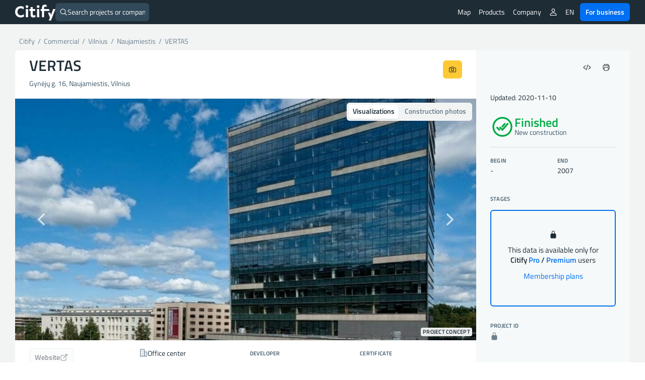

--- FILE ---
content_type: image/svg+xml; charset=utf-8
request_url: https://cdnjs.cloudflare.com/ajax/libs/ionicons/7.1.0/ionicons/svg/close-outline.svg
body_size: -485
content:
<svg xmlns="http://www.w3.org/2000/svg" class="ionicon" viewBox="0 0 512 512"><path stroke-linecap="round" stroke-linejoin="round" d="M368 368L144 144M368 144L144 368" class="ionicon-fill-none ionicon-stroke-width"/></svg>

--- FILE ---
content_type: image/svg+xml; charset=utf-8
request_url: https://cdnjs.cloudflare.com/ajax/libs/ionicons/7.1.0/ionicons/svg/code-slash-outline.svg
body_size: -534
content:
<svg xmlns="http://www.w3.org/2000/svg" class="ionicon" viewBox="0 0 512 512"><path stroke-linecap="round" stroke-linejoin="round" d="M160 368L32 256l128-112M352 368l128-112-128-112M304 96l-96 320" class="ionicon-fill-none ionicon-stroke-width"/></svg>

--- FILE ---
content_type: application/x-javascript
request_url: https://citify.eu/wp-content/themes/citify-standalone/include/scripts.min.js?ver=6.841
body_size: 5860
content:
"use strict";function OutboundLinkClicks(t,e){gtag("event",t,{event_category:"engagement",event_label:e.target.href})}function linkify(t){const e=/(\s|^)(https?:\/\/[^\s]+)/g;return t.replace(e,t=>`<a href="${t}" target="_blank" rel="nofollow">${t}</a>`)}function openLegend(t,e){$(e).toggle()}function toggleNav(){$(".toggle-icon").toggleClass("is-clicked"),$(".header-menu").toggleClass("navbar-open")}function delay(t,e){let i=0;return function(...n){clearTimeout(i),i=setTimeout(t.bind(this,...n),e||0)}}function citifyButtonState(t,e){const i='<div class="spinner spinner-white spinner-small"></div>',n=$(t),s=n.html(),a=n.width(),o=n.height();s!==i?(n.data("original-text",s),n.width(a),n.height(o),n.html(i),n.prop("disabled",!0)):(n.html(n.data("original-text")),n.prop("disabled",!1))}function fadeClass(t){t.toggleClass("citify-fade")}function toggleCardBackdrop(t){if(t){let t=$('<div id="citify-backdrop"></div>');$(document.body).append(t)}else{let t=$("#citify-backdrop");window.setTimeout(()=>{t.remove()},100)}}function toggleModal(t){toggleCardBackdrop(!0),fadeClass($(t)),$(document.body).addClass("citify-modal-opened"),$(".citify-modal:not([data-ignore]), .citify-modal-close:not([data-ignore]), #citify-backdrop:not([data-ignore])").on("click",function(e){e.target==this&&closeModal(t)})}function closeModal(t){$(".citify-modal:not([data-ignore]), .citify-modal-close:not([data-ignore]), #citify-backdrop:not([data-ignore])").off(),fadeClass($(t)),toggleCardBackdrop(!1),window.setTimeout(()=>{$(document.body).removeClass("citify-modal-opened")},100)}function moveDropdown(t){const e=$(t);let i=e.offset().left+e.width(),n=$(window).width()-i;n<20&&e.css("transform",`translateX(${n+-30}px)`)}function toggleDropdown(t){let e=$(t).parent().find(".dropdown-menu");e.is(":visible")?hideDropdown($(t).parent()):(hideDropdown(),$(t).parent().find(".dropdown-menu").toggleClass("dropdown-fade"),e.toggle(),$(t).toggleClass("btn-active"),t.setAttribute("aria-expanded",e.is(":visible")),e.is(":visible")?moveDropdown(e):e.css("transform",""))}function hideDropdown(t){let e=t||$(document);e.find(".dropdown-menu:not([data-ignore])").removeClass("dropdown-fade"),e.find(".dropdown-menu:not([data-ignore])").hide(),e.find(".dropdown-toggle:not([data-ignore])").removeClass("btn-active"),e.find(".dropdown-toggle:not([data-ignore])").attr("aria-expanded",!1)}function toggleWidget(t){const e=$(t.currentTarget);e.toggleClass("btn-active");const i=$("#"+e.data("target"));i.toggle(),e.attr("aria-pressed",i.is(":visible"))}function citify_quick_search(){let t=$("#quick-search").val().trim();if(t.length>=3){$("#search-categories").hide(),$("#searchLoading").show(),search_results.main.hide(),$.each(search_results.content,function(){$(this).empty()}),search_timeout&&clearTimeout(search_timeout),abortController&&abortController.abort(),abortController=new AbortController;const e=abortController.signal;search_timeout=setTimeout(()=>{fetch(`${citify_settings.api_url}search/suggestions?query=${t}`,{headers:{"Content-Type":"application/json","x-api-key":citify_settings.api_key},signal:e}).then(t=>{if(t.ok)return t.json();console.error(t)}).then(t=>{search_results.main.show();let e="";t.stats.total>0?(t.results.projects.length&&(e+="<h6 class='quick-details-sub caption'>"+citify_settings.locals.search.projects+"</h6>",$.each(t.results.projects,(t,i)=>{const n=i.icon&&i.icon.sizes.thumbnail?i.icon.sizes.thumbnail.url:citify_settings.cdn_url+"wp-content/uploads/assets/no-visuals.png";e+=`<a href='${citify_settings.base_url_prefix}${i.slug}/' title='${i.name}' class='quick-one-result'>\n\t\t\t\t\t\t\t\t\t<div class='quick-image'>\n\t\t\t\t\t\t\t\t\t\t<img src='${n}' alt='${i.name}' height='65px' />\n\t\t\t\t\t\t\t\t\t</div>\n\t\t\t\t\t\t\t\t\t<div class='quick-details'>\n\t\t\t\t\t\t\t\t\t\t<h5>${i.name}</h5>\n\t\t\t\t\t\t\t\t\t\t<span class='text-secondary'>\n\t\t\t\t\t\t\t\t\t\t\t${i.address?`${i.address}, ${i.city}`:""}<b>&nbsp;&nbsp;·&nbsp;&nbsp;</b>\n\t\t\t\t\t\t\t\t\t\t\t${i.status?`${citify_settings.locals.status[i.status]}`:""}\n\t\t\t\t\t\t\t\t\t\t</span>`,i.location&&(e+=`<button class='btn btn-small quick-location no-margin' title='${citify_settings.locals.search.locate}' onclick='showSearchMap(${i.location.coordinates[0]}, ${i.location.coordinates[1]}, ${i.id}, event)'><ion-icon name='navigate-outline'></ion-icon></button>`),e+="</div>\n\t\t\t\t\t\t\t\t</a>"}),e+="<br />"),t.results.companies.length&&(e+="<h6 class='quick-details-sub caption'>"+citify_settings.locals.search.companies+"</h6>",$.each(t.results.companies,(t,i)=>{const n=i.icon&&i.icon.sizes.thumbnail?i.icon.sizes.thumbnail.url:citify_settings.cdn_url+"wp-content/uploads/assets/no-visuals.png";e+=`<a href='${citify_settings.base_url_prefix}companies/${i.id}/${i.slug}/' title='${i.name}' class='quick-one-result'>\n\t\t\t\t\t\t\t\t\t<div class='quick-image'>\n\t\t\t\t\t\t\t\t\t\t<img src='${n}' alt='${i.name}' height='65px' />\n\t\t\t\t\t\t\t\t\t</div>\n\t\t\t\t\t\t\t\t\t<div class='quick-details'>\n\t\t\t\t\t\t\t\t\t\t<h5>${i.name}</h5>\n\t\t\t\t\t\t\t\t\t</div>\n\t\t\t\t\t\t\t\t</a>`})),search_results.content.html(e)):search_results.content.html(`<p style='padding: var(--space-100)'>${citify_settings.locals.search.noResults}</p>`),$("#searchLoading").hide()}).catch(t=>{"AbortError"===t.name||console.error(t)})},100)}else 0===t.length&&($("#search-categories").show(),search_results.main.hide(),$.each(search_results.content,function(){$(this).empty()}))}function showSearchMap(t,e,i,n){n.preventDefault(),window.location.href=`${citify_settings.base_url_prefix}?lat=${e}&lng=${t}&z=16&focus=${i}`}function showCalendar(t=null){$("#calLoading").show();const e=new Date,i=new Date(e.getTime());i.setDate(e.getDate()-1),i.setHours(0,0,0);const n=new URLSearchParams;n.append("city",citify_map_settings.settings.id),n.append("start",i.toLocaleString("lt-LT")),t&&t.length>0&&n.append("category",t),fetch(`${citify_settings.api_url}public/viewings/planned?${n.toString()}`,{headers:{"x-api-key":citify_settings.api_key}}).then(t=>{if(!t.ok)throw new Error(t.status);return t.json()}).then(t=>{$("div#calContent").empty(),$("#calLoading").hide();let i=`<b class='margin-bottom-20'>${citify_map_settings.translations.miestas}: ${citify_map_settings.settings.name}</b><div class='table-responsive'><table class='table margin-top-20' style='text-align:left'><thead><tr><th>${citify_map_settings.translations.projektas}</th><th style='width:20%'>${citify_map_settings.translations.data}</th><th>${citify_map_settings.translations.vieta}</th></tr></thead><tbody>`;$.each(t,(t,n)=>{const s=new Date(n.start),a=new Date(s.getTime());a.setHours(s.getHours()+1);const o=n.end?new Date(n.end):a,r=n.project.types.map(t=>citify_settings.locals.types[t.slug]).join(", ");let c="",l="";n.end&&e>new Date(n.end)||!n.end&&e>a?(l='style="opacity:0.6"',c=`<span class="tag">${citify_settings.locals.viewing.viewingFinished}</span>`):c=s<e&&o>e?`<span class="tag tag-fill-green">${citify_settings.locals.viewing.viewingOngoing}</span>`:`<span class="tag tag-fill-yellow">${citify_settings.locals.viewing.viewingScheduled}</span>`,i+=`<tr ${l}>\n\t\t\t<td width='25%'><a href='${citify_settings.base_url_prefix}/${n.project.slug}' target='_blank' title='${n.project.name}' class='naujausi-pavadinimas'>${n.project.name}</a><br /><small><i>${r}</i></small></td>\n\t\t\t<td width='25%'>${n.start}<br />\n\t\t\t${c}\n\t\t\t</td>\n\t\t\t<td>${linkify(n.location)}</td>\n\t\t\t</tr>`}),i+="</tbody></table></div>",$("div#calContent").append(i)}).catch(t=>{console.error(t)})}async function getLiveViewings(t={}){const e=new URLSearchParams;return t.city&&e.append("city",t.city),t.project&&e.append("project",t.project),fetch(`${citify_settings.api_url}public/viewings/ongoing?${e.toString()}&type=proposals`,{headers:{"x-api-key":citify_settings.api_key}}).then(t=>{if(!t.ok)throw new Error(t.status);return t.json()}).then(t=>{if(!t.length)return;let e="";return t.forEach(t=>{let i="";const n=t.location.match(/(https?:\/\/[^\s]+)/g);i=n?`<a onclick="OutboundLinkClicks('out_link_live_pres', event);" href="${n[0]}" target="_blank" title="${citify_settings.locals.viewing.participateDiscussion}" class="live-watch">${citify_settings.locals.viewing.participate} <ion-icon name="eye-outline"></ion-icon></a>`:t.location,e+=`<div class="live-news-field">\n\t\t\t\t\t<div class="live-headline">\n\t\t\t\t\t\t<div class="lds-ripple"><div></div><div></div></div> \n\t\t\t\t\t\t${citify_settings.locals.viewing.viewingOngoingLive}\n\t\t\t\t\t</div>\n\t\t\t\t\t<p>\n\t\t\t\t\t\t<a href="${citify_settings.base_url_prefix}${t.project.slug}/" title="${t.project.name}" target="_blank">${t.project.name}</a>\n\t\t\t\t\t</p>\n\t\t\t\t\t<p>${i}</p>\n\t\t\t\t</div>`}),e})}function calculateTimeDiff(t){const e=[60,60,24,7,4.35,12],i=new Date(t),n=Date.now();let s=Math.floor((n-i)/1e3),a="";if(s>86400)a=i.toLocaleDateString("lt");else{let t;for(t=0;s>=e[t]&&t<e.length-1;t++)s/=e[t];s=Math.round(s),a=sprintf(citify_settings.locals.timeAgo,s,citify_settings.locals.timePeriods[t])}return a}const KEYCODE={ESC:27};var smallScreen=!1,url_changer={current_url:window.location.href,current_slug:null,available_slugs:[]};$.event.special.touchstart={setup:function(t,e,i){this.addEventListener("touchstart",i,{passive:!e.includes("noPreventDefault")})}},$.ajaxSetup({headers:{Authorization:citify_settings.api_auth}});class CitifyTabs{constructor(t){this.parent=$(t),this.tabs=this.parent.find(".tabName"),this.activated=!1,this.changes_url=this.parent.data("url"),this.track_clicks(),this.changes_url&&(this.update_slugs(),this.check_url())}track_clicks(){this.tabs.on("click",t=>{t.preventDefault(),this.activated=$(t.currentTarget),this.open_tab(),this.changes_url&&this.set_url()})}update_slugs(){$.each(this.tabs,(t,e)=>{let i=this.get_slug($(e));void 0!==i&&url_changer.available_slugs.push(i)})}get_slug(t){return t.data("target")}set_url(t){const e=this.get_slug(this.activated);url_changer.available_slugs.includes(e)&&url_changer.current_slug!==e&&(url_changer.current_url.includes(url_changer.current_slug)?url_changer.current_url=url_changer.current_url.replace(url_changer.current_slug,e):url_changer.current_url+=e,url_changer.current_slug=e,this.push_state(url_changer.current_url))}push_state(){window.history.pushState({},null,url_changer.current_url)}get_pathname(){return window.location.hash}check_url(){const t=this.get_pathname();t&&url_changer.current_slug!==t&&url_changer.available_slugs.includes(t)&&(url_changer.current_slug=t,$(`*[data-target="${t}"]`).trigger("click"))}open_tab(){$.each(this.tabs,function(){$(this).removeClass("active"),$($(this).data("target")).removeClass("tab-panel-active")}),$(this.activated.data("target")).addClass("tab-panel-active"),this.activated.addClass("active")}}var sprintf=(t,...e)=>e.length?sprintf(t=t.replace(sprintf.token||"%s",e.shift()),...e):t,search_results={};search_results.main=$("#quick-results-data"),search_results.content=$("#quick-results-data-more");let search_timeout=null,abortController=null;if($(document).ready(function(){document.body.addEventListener("mousedown",function(){document.body.classList.add("using-mouse")}),document.body.addEventListener("keydown",function(t){9===t.keyCode&&document.body.classList.remove("using-mouse")}),$(document).width()<768&&(smallScreen=!0),$(document).on("click",".header-menu-item-has-children",function(){smallScreen&&$(this).children(".header-menu_sub-menu").toggle()}),$(".citify-ad-track-width").each(function(){$(this).toggleClass("citify-ad-horizontal",$(this).width()>450)}),smallScreen||$(".widget-toggle-desktop").each(function(){$(this).addClass("btn-active"),$(`#${$(this).data("target")}`).show()}),$(document).on("click",'*[data-toggle="citify-modal"]',function(t){toggleModal($(this).data("target")),t.preventDefault()}),$(document).on("click",".widget-toggle",toggleWidget),$(document).on("click",".dropdown-toggle:not([data-ignore])",function(t){toggleDropdown(this),t.preventDefault()}),$(".citify-tabs, .citify-tabs-mini").each(function(){new CitifyTabs(this)}),smallScreen&&$(".main-menu").prepend($(".language-switch")),$("#search-button").on("click touchstart",()=>{$("#search-button").addClass("search-button-white")}),$("#search-btn-close").on("click",()=>{$("#search-button").removeClass("search-button-white"),$("#quick-results").hide(),$("#quick-search").val(""),search_results.main.hide(),$("#search-categories").show()}),$(".search-button-input").on("click touchstart",t=>{if("search-btn-close"==t.target.id)return!1;$(".search-button-form").focus()}),$(document).on("click touchstart",t=>{$(t.target).closest("#search-button").length>0?$("#quick-results").show():($("#quick-results").hide(),$("#search-button").removeClass("search-button-white")),0==$(t.target).closest(".dropdown:not([data-ignore])").length&&hideDropdown()}),$(".button-overlay").on("click mouseover",function(t){$(this).next(".overlay").fadeIn(100)}),$(".prideti").on("mouseleave",function(){$(this).next(".overlay").fadeOut(200)}),$(".overlay").on("mouseleave",function(){$(this).fadeOut(200)}),$("html").on("touchstart",()=>{$(".overlay").fadeOut(200)}),$("#quick-search").on("input",citify_quick_search),$(".calCheckbox").change(()=>{$(".table-object-updates").empty(),$("div#removeMe").show();let t=[];$(".calCheckbox:checked").each(function(){t.push(String($(this).val()))}),showCalendar(t)}),$("#toggleCal").on("click",()=>{gtag("event","side_click",{event_category:"Show Calendar",event_label:"Show Calendar"}),showCalendar()}),$("#map-radar").on("click",()=>{gtag("event","side_click",{event_category:"Citify Radar track",event_label:"Citify Radar track"})}),$("#new-map-test-link").on("click",()=>{gtag("event","new_map_tryout_link",{event_category:"Try new map link",event_label:"Try new map link"})}),$("#color-theme-switch").on("change",function(){$("html").attr("data-theme",$(this).is(":checked")?"dark":"light")})}),$(window).on("resize",()=>{smallScreen=$(document).width()<768;let t=$(".language-switch");smallScreen?$(".main-menu").prepend(t):$(".navbar-actions").prepend(t),$('.dropdown-toggle[aria-expanded="true"]').each(function(t,e){hideDropdown()}),$(".citify-ad-track-width").each(function(){$(this).toggleClass("citify-ad-horizontal",$(this).width()>450)})}),$(window).on("load",()=>{$("img[data-onload-src]").each(function(){$(this).attr("src",$(this).attr("data-onload-src"))})}),"undefined"==typeof jQuery)throw new Error("Bootstrap's JavaScript requires jQuery");!function(){var t=jQuery.fn.jquery.split(" ")[0].split(".");if(t[0]<2&&t[1]<9||1==t[0]&&9==t[1]&&t[2]<1||t[0]>3)throw new Error("Bootstrap's JavaScript requires jQuery version 1.9.1 or higher, but lower than version 4")}(),function(t){function e(e){return this.each(function(){var n=t(this),s=n.data("bs.carousel"),a=t.extend({},i.DEFAULTS,n.data(),"object"==typeof e&&e),o="string"==typeof e?e:a.slide;s||n.data("bs.carousel",s=new i(this,a)),"number"==typeof e?s.to(e):o?s[o]():a.interval&&s.pause().cycle()})}var i=function(e,i){this.$element=t(e),this.$indicators=this.$element.find(".carousel-indicators"),this.options=i,this.paused=null,this.sliding=null,this.interval=null,this.$active=null,this.$items=null,this.options.keyboard&&this.$element.on("keydown.bs.carousel",t.proxy(this.keydown,this)),"hover"==this.options.pause&&!("ontouchstart"in document.documentElement)&&this.$element.on("mouseenter.bs.carousel",t.proxy(this.pause,this)).on("mouseleave.bs.carousel",t.proxy(this.cycle,this))};i.VERSION="3.4.1",i.TRANSITION_DURATION=600,i.DEFAULTS={interval:5e3,pause:"hover",wrap:!0,keyboard:!0},i.prototype.keydown=function(t){if(!/input|textarea/i.test(t.target.tagName)){switch(t.which){case 37:this.prev();break;case 39:this.next();break;default:return}t.preventDefault()}},i.prototype.cycle=function(e){return e||(this.paused=!1),this.interval&&clearInterval(this.interval),this.options.interval&&!this.paused&&(this.interval=setInterval(t.proxy(this.next,this),this.options.interval)),this},i.prototype.getItemIndex=function(t){return this.$items=t.parent().children(".item"),this.$items.index(t||this.$active)},i.prototype.getItemForDirection=function(t,e){var i=this.getItemIndex(e);if(("prev"==t&&0===i||"next"==t&&i==this.$items.length-1)&&!this.options.wrap)return e;var n=(i+("prev"==t?-1:1))%this.$items.length;return this.$items.eq(n)},i.prototype.to=function(t){var e=this,i=this.getItemIndex(this.$active=this.$element.find(".item.active"));return t>this.$items.length-1||0>t?void 0:this.sliding?this.$element.one("slid.bs.carousel",function(){e.to(t)}):i==t?this.pause().cycle():this.slide(t>i?"next":"prev",this.$items.eq(t))},i.prototype.pause=function(e){return e||(this.paused=!0),this.$element.find(".next, .prev").length&&t.support.transition&&(this.$element.trigger(t.support.transition.end),this.cycle(!0)),this.interval=clearInterval(this.interval),this},i.prototype.next=function(){return this.sliding?void 0:this.slide("next")},i.prototype.prev=function(){return this.sliding?void 0:this.slide("prev")},i.prototype.slide=function(e,n){var s=this.$element.find(".item.active"),a=n||this.getItemForDirection(e,s),o=this.interval,r="next"==e?"left":"right",c=this;if(a.hasClass("active"))return this.sliding=!1;var l=a[0],d=t.Event("slide.bs.carousel",{relatedTarget:l,direction:r});if(this.$element.trigger(d),!d.isDefaultPrevented()){if(this.sliding=!0,o&&this.pause(),this.$indicators.length){this.$indicators.find(".active").removeClass("active");var u=t(this.$indicators.children()[this.getItemIndex(a)]);u&&u.addClass("active")}var h=t.Event("slid.bs.carousel",{relatedTarget:l,direction:r});return t.support.transition&&this.$element.hasClass("slide")?(a.addClass(e),"object"==typeof a&&a.length&&a[0].offsetWidth,s.addClass(r),a.addClass(r),s.one("bsTransitionEnd",function(){a.removeClass([e,r].join(" ")).addClass("active"),s.removeClass(["active",r].join(" ")),c.sliding=!1,setTimeout(function(){c.$element.trigger(h)},0)}).emulateTransitionEnd(i.TRANSITION_DURATION)):(s.removeClass("active"),a.addClass("active"),this.sliding=!1,this.$element.trigger(h)),o&&this.cycle(),this}};var n=t.fn.carousel;t.fn.carousel=e,t.fn.carousel.Constructor=i,t.fn.carousel.noConflict=function(){return t.fn.carousel=n,this};var s=function(i){var n=t(this),s=n.attr("href");s&&(s=s.replace(/.*(?=#[^\s]+$)/,""));var a=n.attr("data-target")||s,o=t(document).find(a);if(o.hasClass("carousel")){var r=t.extend({},o.data(),n.data()),c=n.attr("data-slide-to");c&&(r.interval=!1),e.call(o,r),c&&o.data("bs.carousel").to(c),i.preventDefault()}};t(document).on("click.bs.carousel.data-api","[data-slide]",s).on("click.bs.carousel.data-api","[data-slide-to]",s),t(window).on("load",function(){t('[data-ride="carousel"]').each(function(){var i=t(this);e.call(i,i.data())})})}(jQuery),function(t){t.fn.emulateTransitionEnd=function(e){var i=!1,n=this;return t(this).one("bsTransitionEnd",function(){i=!0}),setTimeout(function(){i||t(n).trigger(t.support.transition.end)},e),this},t(function(){t.support.transition=function(){var t=document.createElement("bootstrap"),e={WebkitTransition:"webkitTransitionEnd",MozTransition:"transitionend",OTransition:"oTransitionEnd otransitionend",transition:"transitionend"};for(var i in e)if(void 0!==t.style[i])return{end:e[i]};return!1}(),t.support.transition&&(t.event.special.bsTransitionEnd={bindType:t.support.transition.end,delegateType:t.support.transition.end,handle:function(e){return t(e.target).is(this)?e.handleObj.handler.apply(this,arguments):void 0}})})}(jQuery);

--- FILE ---
content_type: application/x-javascript
request_url: https://citify.eu/wp-content/themes/citify-standalone/include/defered2.js?_=1768597501120
body_size: -10
content:
var filesLoadCss = [
	// 'https://fonts.googleapis.com/css?family=Titillium+Web:300,400,400i,600,600i&display=swap', 
	// citify_base_url+'wp-content/themes/citify-standalone/include/fontawesome5.min.css'
];

if(typeof citify_map_settings != 'undefined') {
	filesLoadCss.push('//cdnjs.cloudflare.com/ajax/libs/mapbox-gl/1.13.1/mapbox-gl.css');
}

filesLoadCss.forEach((val) => {
	var elm = document.createElement('link');
	elm.rel = 'stylesheet';
	elm.href = val;
	elm.type = 'text/css';
	var godefer = document.getElementsByTagName('link')[0];
	godefer.parentNode.insertBefore(elm, godefer);
});